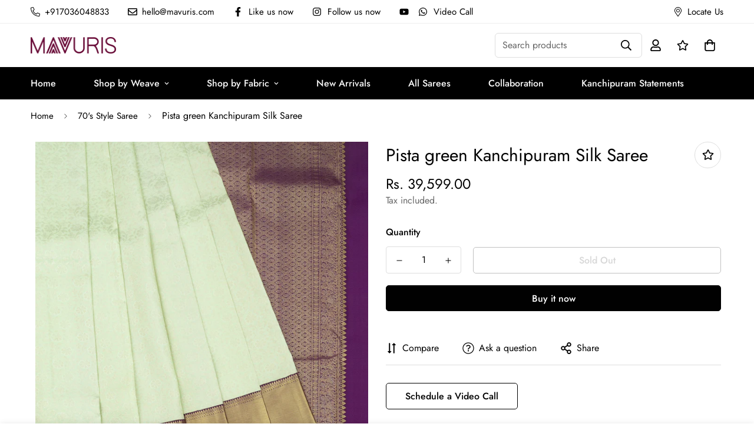

--- FILE ---
content_type: text/javascript; charset=utf-8
request_url: https://mavuris.com/products/pista-green-kanchipuram-silk-saree-5.js
body_size: -15
content:
{"id":7838766858429,"title":"Pista green Kanchipuram Silk Saree","handle":"pista-green-kanchipuram-silk-saree-5","description":"\u003cp\u003eDescription:\u003c\/p\u003e\n\u003cp\u003eColour- Pista green\u003c\/p\u003e\n\u003cp\u003eFabric - Silk\u003c\/p\u003e\n\u003cp\u003eDimensions- 5.5 meters\u003c\/p\u003e\n\u003cp\u003eDisclaimer- The actual colour of the weaves may vary slightly due to photographic lighting and screen resolution.\u003c\/p\u003e\n\u003cp\u003eProduct care- Dry Clean\u003c\/p\u003e\n\u003cp\u003eShipping information- 3 to 5 working days for local shipping, 7 to 10 days for International shipping\u003c\/p\u003e\n\u003c!----\u003e","published_at":"2024-07-19T17:40:43+05:30","created_at":"2024-07-14T08:26:09+05:30","vendor":"Mavuris F20","type":"Saris \u0026 Lehengas","tags":["30K to 40K","AUG Flat 20","Bridal","Contrast","Discount","Gold","Gratitude Sale","Jaal","Large","Light","mavuris","New Arrivals","ODOP Product","Pista green","Pure","Saree","Silk","Silver","Wedding","Zari"],"price":3959900,"price_min":3959900,"price_max":3959900,"available":false,"price_varies":false,"compare_at_price":null,"compare_at_price_min":0,"compare_at_price_max":0,"compare_at_price_varies":false,"variants":[{"id":44366372012221,"title":"Default Title","option1":"Default Title","option2":null,"option3":null,"sku":"KAN0403-05","requires_shipping":true,"taxable":true,"featured_image":null,"available":false,"name":"Pista green Kanchipuram Silk Saree","public_title":null,"options":["Default Title"],"price":3959900,"weight":1000,"compare_at_price":null,"inventory_management":"shopify","barcode":"R1569631","requires_selling_plan":false,"selling_plan_allocations":[]}],"images":["\/\/cdn.shopify.com\/s\/files\/1\/0597\/1066\/8989\/files\/1000019004_2_977bbc53-3961-4bd3-980e-50eefcbc1ad7.jpg?v=1756218177"],"featured_image":"\/\/cdn.shopify.com\/s\/files\/1\/0597\/1066\/8989\/files\/1000019004_2_977bbc53-3961-4bd3-980e-50eefcbc1ad7.jpg?v=1756218177","options":[{"name":"Title","position":1,"values":["Default Title"]}],"url":"\/products\/pista-green-kanchipuram-silk-saree-5","media":[{"alt":"Pista green Kanchipuram Silk Saree","id":27435665588413,"position":1,"preview_image":{"aspect_ratio":0.667,"height":3240,"width":2160,"src":"https:\/\/cdn.shopify.com\/s\/files\/1\/0597\/1066\/8989\/files\/1000019004_2_977bbc53-3961-4bd3-980e-50eefcbc1ad7.jpg?v=1756218177"},"aspect_ratio":0.667,"height":3240,"media_type":"image","src":"https:\/\/cdn.shopify.com\/s\/files\/1\/0597\/1066\/8989\/files\/1000019004_2_977bbc53-3961-4bd3-980e-50eefcbc1ad7.jpg?v=1756218177","width":2160}],"requires_selling_plan":false,"selling_plan_groups":[]}

--- FILE ---
content_type: text/javascript; charset=utf-8
request_url: https://mavuris.com/products/pista-green-kanchipuram-silk-saree-5.js
body_size: 384
content:
{"id":7838766858429,"title":"Pista green Kanchipuram Silk Saree","handle":"pista-green-kanchipuram-silk-saree-5","description":"\u003cp\u003eDescription:\u003c\/p\u003e\n\u003cp\u003eColour- Pista green\u003c\/p\u003e\n\u003cp\u003eFabric - Silk\u003c\/p\u003e\n\u003cp\u003eDimensions- 5.5 meters\u003c\/p\u003e\n\u003cp\u003eDisclaimer- The actual colour of the weaves may vary slightly due to photographic lighting and screen resolution.\u003c\/p\u003e\n\u003cp\u003eProduct care- Dry Clean\u003c\/p\u003e\n\u003cp\u003eShipping information- 3 to 5 working days for local shipping, 7 to 10 days for International shipping\u003c\/p\u003e\n\u003c!----\u003e","published_at":"2024-07-19T17:40:43+05:30","created_at":"2024-07-14T08:26:09+05:30","vendor":"Mavuris F20","type":"Saris \u0026 Lehengas","tags":["30K to 40K","AUG Flat 20","Bridal","Contrast","Discount","Gold","Gratitude Sale","Jaal","Large","Light","mavuris","New Arrivals","ODOP Product","Pista green","Pure","Saree","Silk","Silver","Wedding","Zari"],"price":3959900,"price_min":3959900,"price_max":3959900,"available":false,"price_varies":false,"compare_at_price":null,"compare_at_price_min":0,"compare_at_price_max":0,"compare_at_price_varies":false,"variants":[{"id":44366372012221,"title":"Default Title","option1":"Default Title","option2":null,"option3":null,"sku":"KAN0403-05","requires_shipping":true,"taxable":true,"featured_image":null,"available":false,"name":"Pista green Kanchipuram Silk Saree","public_title":null,"options":["Default Title"],"price":3959900,"weight":1000,"compare_at_price":null,"inventory_management":"shopify","barcode":"R1569631","requires_selling_plan":false,"selling_plan_allocations":[]}],"images":["\/\/cdn.shopify.com\/s\/files\/1\/0597\/1066\/8989\/files\/1000019004_2_977bbc53-3961-4bd3-980e-50eefcbc1ad7.jpg?v=1756218177"],"featured_image":"\/\/cdn.shopify.com\/s\/files\/1\/0597\/1066\/8989\/files\/1000019004_2_977bbc53-3961-4bd3-980e-50eefcbc1ad7.jpg?v=1756218177","options":[{"name":"Title","position":1,"values":["Default Title"]}],"url":"\/products\/pista-green-kanchipuram-silk-saree-5","media":[{"alt":"Pista green Kanchipuram Silk Saree","id":27435665588413,"position":1,"preview_image":{"aspect_ratio":0.667,"height":3240,"width":2160,"src":"https:\/\/cdn.shopify.com\/s\/files\/1\/0597\/1066\/8989\/files\/1000019004_2_977bbc53-3961-4bd3-980e-50eefcbc1ad7.jpg?v=1756218177"},"aspect_ratio":0.667,"height":3240,"media_type":"image","src":"https:\/\/cdn.shopify.com\/s\/files\/1\/0597\/1066\/8989\/files\/1000019004_2_977bbc53-3961-4bd3-980e-50eefcbc1ad7.jpg?v=1756218177","width":2160}],"requires_selling_plan":false,"selling_plan_groups":[]}